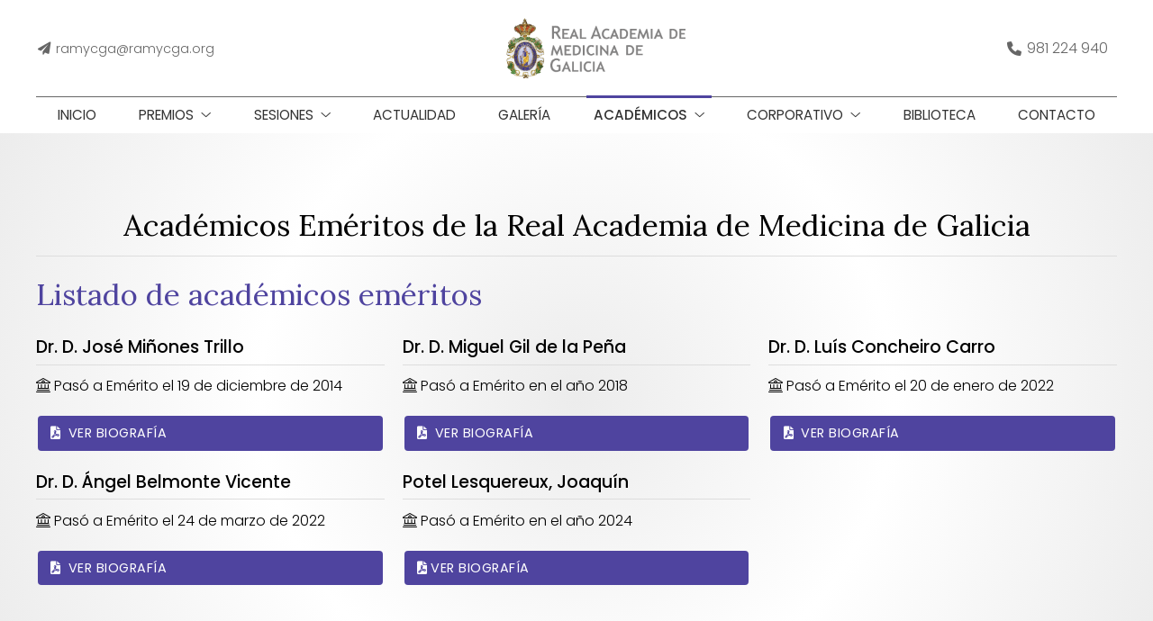

--- FILE ---
content_type: text/html; charset=utf-8
request_url: https://www.ramycga.org/academicos-emeritos-galicia.aspx
body_size: 5340
content:

<!DOCTYPE html>

<html lang="es">
<head>
    <!-- Metas comunes -->
    <title>
	 Académicos Eméritos - Real Academia de Medicina de Galicia
</title>
    
    <meta name="description" content="Mostramos el listado de los académicos eméritos de Galicia que forman parte de la Real Academia de Medicina de Galicia. Contamos su formación y actividad.">
	
    
     
    <meta property="og:url" content="https://www.ramycga.org/academicos-emeritos-galicia.aspx">
    <meta property="og:image" content="https://www.ramycga.org/images/logo-real-academia.jpg">
<meta charset="UTF-8" /><meta name="viewport" content="width=device-width, initial-scale=1.0, maximum-scale=5" /><meta name="author" content="Páxinas Galegas" /><meta property="og:type" content="website" />

    <!-- Carga de favicon -->
    <link rel="icon" type="image/png" href="/images/favicon.png" sizes="96x96" />

    <!-- Pre-conexión con servidores externos para la solicitud de múltiples recursos -->
    <link rel="preconnect" href="https://ajax.googleapis.com/" /><link rel="dns-prefetch" href="https://ajax.googleapis.com/" /><link rel="preconnect" href="https://fonts.googleapis.com" /><link rel="preconnect" href="https://fonts.gstatic.com" crossorigin="" />

    <!-- Precarga de recursos CSS Comunes-->
    <link rel="preload" as="style" href="/css/normalize.css" /><link rel="preload" as="style" href="/css/main.css" /><link rel="preload" as="style" href="/css/header.css" /><link rel="preload" as="style" href="/css/footer.css" /><link rel="preload" as="style" href="/css/components.css" /><link rel="preload" as="style" href="/css/fontawesome.css" />

    <!-- Precarga de recursos JS -->
    <link rel="preload" as="script" href="/js/base.js" /><link rel="preload" as="script" href="/js/header.js" />

    <!-- Recursos CSS (precargados) -->
    <link href="https://fonts.googleapis.com/css2?family=Lora&amp;family=Poppins:wght@300;400;500&amp;display=swap" rel="stylesheet" /><link rel="stylesheet" href="/css/normalize.css" /><link rel="stylesheet" href="/css/main.css" /><link rel="stylesheet" href="/css/header.css" /><link rel="stylesheet" href="/css/footer.css" /><link rel="stylesheet" href="/css/components.css" /><link rel="stylesheet" href="/css/fontawesome.css" />

    <!-- Recursos JS con defer (preconectados). Se cargarán y ejecutarán en orden cuando el DOM esté listo -->
    <script defer src="https://ajax.googleapis.com/ajax/libs/jquery/3.5.1/jquery.min.js"></script>
    <script defer src="/js/header.js"></script>
    

    <!-- Recursos JS con async. Se cargarán en cualquier orden y se ejecutarán a medida que estén disponibles -->
    <script async src="https://stats.administrarweb.es/Vcounter.js" data-empid="177524A"></script>
    <script async src="https://cookies.administrarweb.es/pgcookies.min.js" id="pgcookies" data-style="modern" data-product="web"></script>

    
	
	<link rel="canonical" href="https://www.ramycga.org/academicos-emeritos-galicia.aspx">
	

    <script defer src="/js/base.js"></script>
</head>
<body>
    <form method="post" action="./academicos-emeritos-galicia.aspx" id="formSiteMaster">
<div class="aspNetHidden">
<input type="hidden" name="__VIEWSTATE" id="__VIEWSTATE" value="e8kpDmFKYoju6BsmSKw4U8OrL0ZFJ/30j7ypKQxBWiFDzzWGEdPOR5av94Fd3r4NdoKavl33Ih33fUxU0JgjYjLEBgH6/qfKR9iCedCRzpIFDpLItSnmV4uE8KzN2daI" />
</div>

<script type="text/javascript">
//<![CDATA[
var theForm = document.forms['formSiteMaster'];
if (!theForm) {
    theForm = document.formSiteMaster;
}
function __doPostBack(eventTarget, eventArgument) {
    if (!theForm.onsubmit || (theForm.onsubmit() != false)) {
        theForm.__EVENTTARGET.value = eventTarget;
        theForm.__EVENTARGUMENT.value = eventArgument;
        theForm.submit();
    }
}
//]]>
</script>


<script src="/WebResource.axd?d=pynGkmcFUV13He1Qd6_TZJwl7hJEb-VQ5TOTEu4Fe-IHH_AjkJC1F1HFKgh2acOm9YB85VozlHade9M2usCqgg2&amp;t=638901608248157332" type="text/javascript"></script>

<div class="aspNetHidden">

	<input type="hidden" name="__VIEWSTATEGENERATOR" id="__VIEWSTATEGENERATOR" value="C69499F7" />
	<input type="hidden" name="__SCROLLPOSITIONX" id="__SCROLLPOSITIONX" value="0" />
	<input type="hidden" name="__SCROLLPOSITIONY" id="__SCROLLPOSITIONY" value="0" />
	<input type="hidden" name="__EVENTTARGET" id="__EVENTTARGET" value="" />
	<input type="hidden" name="__EVENTARGUMENT" id="__EVENTARGUMENT" value="" />
</div>
        

 <header class="header header--sticky">
        <div class="header__overlay"></div>
        <div class="header__container">
             <div class="header__container-inner container">
                <div class="header__info">
                    <div class="hamburger">
                        <div class="bar top"></div>
                        <div class="bar middle"></div>
                        <div class="bar bottom"></div>
                    </div>
                    <div class="header__info-inner">
                        <span class="mail"><i class="fa-solid fa-paper-plane fa-fw"></i> ramycga@ramycga.org</span>
                    </div>
                </div>
                <div class="header__logo">
                    <a class="header__logo-link" href="/" title="Real Academia de Medicina de Galicia"><img class="header__logo-img" src="/images/logo-real-academia.png" alt="Real Academia de Medicina de Galicia"></a>
                </div>
                <div class="header__info">
                    <div class="header__info-inner">
                        <div class="buttons">
                            <ul class="buttons__phones ">
                                <li class="telefono"><a href="tel:981224940" title="Llamar a Real Academia de Medicina de Galicia"><i class="fa-solid fa-phone fa-fw"></i> <span>981 224 940</span></a></li>
                            </ul>
                        </div>
                    </div>
                </div>
            </div>
        </div>
        <nav class="nav nav--right">

            <ul class="nav__list container">
                <li class="nav__item"><a class="nav__link" href="/"><span class="nav__txt">Inicio</span></a></li>
                <li class="nav__item nav__item--has-sub">
                    <a class="nav__link" href="javascript:void(0);"><span class="nav__txt">Premios</span><span class="nav__down"><i class="fal fa-angle-down"></i></span></a>
                    <ul class="nav__submenu">
                        <li class="nav__item"><a class="nav__link" href="premios-convocados_cb8139.html"><span class="nav__txt">Convocados</span></a></li>
                        <li class="nav__item"><a class="nav__link" href="premios-otorgados_cb8140.html"><span class="nav__txt">Otorgados</span></a></li>
                        <li class="nav__item"><a class="nav__link" href="premios-otras-convocatorias_cb8212.html"><span class="nav__txt">Otras convocatorias</span></a></li>
                    </ul>
                </li>
                <li class="nav__item nav__item--has-sub">
                    <a class="nav__link" href="javascript:void(0);"><span class="nav__txt">Sesiones</span><span class="nav__down"><i class="fal fa-angle-down"></i></span></a>
                    <ul class="nav__submenu">
                        <li class="nav__item"><a class="nav__link" href="divulgacion-sanitaria_evc1107.html"><span class="nav__txt">Divulgación sanitaria</span></a></li>
                        <li class="nav__item"><a class="nav__link" href="sesiones-solemnes_evc9.html"><span class="nav__txt">Sesiones solemnes</span></a></li>
                        <li class="nav__item"><a class="nav__link" href="sesiones-ordinarias_evc10.html"><span class="nav__txt">Sesiones ordinarias</span></a></li>
                        <li class="nav__item"><a class="nav__link" href="sesiones-institucionales_evc11.html"><span class="nav__txt">Sesiones institucionales</span></a></li>
                        <li class="nav__item"><a class="nav__link" href="sesiones-cientificas_evc12.html"><span class="nav__txt">Sesiones científicas</span></a></li>
                    </ul>
                </li>
                <li class="nav__item"><a data-comp="noticias" class="nav__link" href="noticias.html"><span class="nav__txt">Actualidad</span></a></li>
                <li class="nav__item"><a data-comp="galeria" class="nav__link" href="galerias.html"><span class="nav__txt">Galería</span></a></li>
                
                <li class="nav__item nav__item--has-sub">
                    <a class="nav__link" href="javascript:void(0);"><span class="nav__txt">Académicos</span><span class="nav__down"><i class="fal fa-angle-down"></i></span></a>
                    <ul class="nav__submenu">
                        <li class="nav__item"><a class="nav__link" href="academicos-numerarios-galicia.aspx"><span class="nav__txt">Académicos numerarios</span></a></li>
                        <li class="nav__item"><a class="nav__link" href="academicos-emeritos-galicia.aspx"><span class="nav__txt">Académicos eméritos</span></a></li>
                        <li class="nav__item"><a class="nav__link" href="academicos-correspondientes-galicia.aspx"><span class="nav__txt">Académicos correspondientes</span></a></li>
                        <li class="nav__item"><a class="nav__link" href="academicos-electos-galicia.aspx"><span class="nav__txt">Académicos electos</span></a></li>
                    </ul>
                </li>
                <li class="nav__item nav__item--has-sub">
                    <a class="nav__link" href="javascript:void(0);"><span class="nav__txt">Corporativo</span><span class="nav__down"><i class="fal fa-angle-down"></i></span></a>
                    <ul class="nav__submenu">
                        <li class="nav__sep">Historia</li>
                        <li class="nav__item "><a class="nav__link" href="origen-real-academia-medicina.aspx"><span class="nav__txt">Origen, territorio, atribuciones y estructura</span></a></li>
                        <li class="nav__item "><a class="nav__link" href="traslado-real-academia-medicina-galicia.aspx"><span class="nav__txt">Traslado de la Academia a La Coruña</span></a></li>
                        <li class="nav__item"><a class="nav__link" href="competencias-actuales-real-academia.aspx"><span class="nav__txt">Competencias actuales</span></a></li>
                        <li class="nav__item"><a class="nav__link" href="actividades-real-academia.aspx"><span class="nav__txt">Actividades destacables</span></a></li>
                        <li class="nav__item"><a class="nav__link" href="organigrama-actual-real-academia.aspx"><span class="nav__txt">Organigrama actual</span></a></li>
                        <li class="nav__sep">Organigrama-Estatutos</li>
                        <li class="nav__item "><a class="nav__link" href="organigrama-real-academia.aspx"><span class="nav__txt">Organigrama</span></a></li>
                        <li class="nav__item"><a class="nav__link" href="secciones-academia-medicina-galicia.aspx"><span class="nav__txt">Secciones y Comisiones de la Real Academia</span></a></li>
                        <li class="nav__sep">Organigrama-Estatutos</li>
                        <li class="nav__item "><a class="nav__link" href="distinciones-real-academia-medicina.aspx"><span class="nav__txt">Distinciones</span></a></li>
                        <li class="nav__item"><a class="nav__link" href="corporativo-noticias-y-notas-de-prensa_cb8128.html"><span class="nav__txt">Noticias y notas de prensa</span></a></li>
                    </ul>
                </li>
                <li class="nav__item"><a class="nav__link" href="http://www.opacmeiga.rbgalicia.org/ResultadoBusqueda.aspx?CodigoBiblioteca=COB026&Valores=Incorporacions" target="_blank"><span class="nav__txt">Biblioteca</span></a></li>
                <li class="nav__item"><a class="nav__link" href="contacto-real-academia.aspx"><span class="nav__txt">Contacto</span></a></li>
            </ul>
            <div class="nav__info font--center">
                <span class="mail"><i class="fa-solid fa-paper-plane fa-fw"></i> ramycga@ramycga.org</span>
            </div>
        </nav>
    </header>
        
    
    <main>

		<section class="section section--gradient">
			<div class="container">
				<h1 class="title title--1 title--line font--center"> Académicos Eméritos de la Real Academia de Medicina de Galicia</h1>
				<h2 class="title title--1 font--primary"> Listado de académicos eméritos</h2>
	                <div class="grid-auto grid-auto--sesiones" style="--mobile: 1; --tablet: 2; --pc: 3">
                       
                        <div>
                            <h3 class="title title--4 title--line">Dr. D. José Miñones Trillo </h3>
                            <p><i class="fal fa-university"></i> Pasó a Emérito el 19 de diciembre de 2014</p>
                            <a href="pdf/Jose-Miñones-Trillo.pdf" target="_blank" title="Dr. D. José Miñones Trillo" class="button button--primary"><i class="fa-solid fa-file-pdf"></i> <span>Ver biografía</span></a>
                        </div>

                        <div>
                            <h3 class="title title--4 title--line">Dr. D. Miguel Gil de la Peña</h3>
                            <p><i class="fal fa-university"></i> Pasó a Emérito en el año 2018</p>
                            <a href="pdf/Gil-de-la-Peña-Miguel.pdf" target="_blank" title="Dr. D. Miguel Gil de la Peña" class="button button--primary"><i class="fa-solid fa-file-pdf"></i> <span>Ver biografía</span></a>
                        </div>


                       
                        <div>
                            <h3 class="title title--4 title--line">Dr. D. Luís Concheiro Carro</h3>
                            <p><i class="fal fa-university"></i> Pasó a Emérito el 20 de enero de 2022</p>
                            <a href="pdf/Concheiro-Carro.pdf" target="_blank" title="Dr. D. Luís Concheiro Carro" class="button button--primary"><i class="fa-solid fa-file-pdf"></i> <span>Ver biografía</span></a>
                        </div>
                        
                        <div>
                            <h3 class="title title--4 title--line">Dr. D. Ángel Belmonte Vicente</h3>
                            <p><i class="fal fa-university"></i> Pasó a Emérito el 24 de marzo de 2022</p>
                            <a href="pdf/Belmonte-Vicente-Angel.pdf" target="_blank" title="Dr. D. Ángel Belmonte Vicente" class="button button--primary"><i class="fa-solid fa-file-pdf"></i> <span>Ver biografía</span></a>
                        </div>
                              <div>
     <h3 class="title title--4 title--line">Potel Lesquereux, Joaquín</h3>
     <p><i class="fal fa-university"></i> Pasó a Emérito en el año 2024</p>
     <a href="pdf/Potel-Lesquereux-Joaquín.pdf" target="_blank" title="Potel Lesquereux, Joaquín" class="button button--primary"><i class="fa-solid fa-file-pdf"></i><span>Ver biografía</span></a>
 </div>       
				</div>
			</div>
		</section>
	
    </main>

        

<footer class="footer">
    <div class="footer__info1 font--center">
        <div class="footer__inner container">
            <p class="footer__title title title--2">Real Academia de Medicina de Galicia</p>
            <div class="footer__logos">
                <div>
                    <img src="images/instituto-espana.png" alt="Instituto de España">
                </div>
                <div>
                    <span>Mecenazgo de</span>
                    <img src="images/fundacion-barrie.jpg" alt="Fundación Barrié">
                </div>
            </div>
            <ul class="footer__list">
                <li><strong>Dirección:</strong> <span>Durán Loriga, 10 2º - 15003 <span class="block">A Coruña</span></span> </li>
                <li><strong>Teléfono:</strong> <span><a href="tel:981224940" title="Llamar a Real Academia de Medicina de Galicia">981 224 940</a></span></li>
                <li><strong>E-mail:</strong> <span>ramycga@ramycga.org</span> </li>
            </ul>
        </div>
    </div>
    <div class="footer__info2">
        <div class="footer__inner container">
            <div class="footer__legal"><a href="aviso-legal.aspx" title="Ir al Aviso legal" class="block">Aviso legal</a> - <a href="politica-privacidad-cookies.aspx" title="Ir a la Política de privacidad y cookies" class="block">Política de privacidad y cookies</a> - <a  href="http://wcpanel.administrarweb.es/login.aspx?empId=177524A" rel="noreferrer noopener" title="Acceder al área interna" target="_blank">Área Interna</a></div>
            <div class="footer__paxinas"><a href="https://www.paxinasgalegas.es/real-academia-de-medicina-de-galicia-177524em.html" title="Archivos y bibliotecas en A Coruña - Páxinas Galegas" target="_blank" >© Páxinas Galegas</a> </div>
        </div>
    </div>
</footer>
        

    

    

<script type="text/javascript">
//<![CDATA[

theForm.oldSubmit = theForm.submit;
theForm.submit = WebForm_SaveScrollPositionSubmit;

theForm.oldOnSubmit = theForm.onsubmit;
theForm.onsubmit = WebForm_SaveScrollPositionOnSubmit;
//]]>
</script>
</form>
	<div class="go-top" title="Subir al inicio"><i class="fa fa-chevron-up" aria-hidden="true"></i></div>
    <a class="go-web" href="https://museoviruela.ramycga.org/" title="Ir al Museo de la Viruela" target="_blank"><i class="fa-light fa-landmark"></i><span>Museo de la Viruela</span></a>
    <a class="go-diptico" href="/pdf/diptico-viruela.pdf" title="Descargar el díptico del Museo de la Viruela" target="_blank"><i class="fa-light fa-landmark"></i><span>Díptico del Museo </span></a>
</body>
</html>


--- FILE ---
content_type: text/css
request_url: https://www.ramycga.org/css/header.css
body_size: 3478
content:
.header{padding:0 var(--padding-h);color:#333;background:#fff}.header--fixed{position:fixed;width:100%;color:#fff;top:0;left:0;z-index:3;background:rgba(255,255,255,0);transition:background 300ms ease}.header--fixed.--is-active{box-shadow:0 1px 6px rgba(0,0,0,.3);color:var(--font-base);background:rgba(255,255,255,1)}.header--sticky{position:sticky;position:-webkit-sticky;top:0;left:0;z-index:3}.header--sticky.--is-active{box-shadow:0 0 6px rgba(0,0,0,.05)}.header--sticky.--is-active .header__logo{max-width:calc(var(--width-logo) - 25px)}.header--pinned{position:fixed;width:100%;top:0;left:0;box-shadow:0 1px 6px rgba(0,0,0,.3);z-index:3;transition:all 250ms ease}.header--pinned.--not-active{transform:translateY(-100%)}.header--pinned.--is-active{transform:translateY(0)}.header__overlay{position:fixed;width:0%;height:100%;z-index:9;right:0;top:0;background:rgba(0,0,0,0);transition:background 300ms ease}.header__overlay--is-active{background:rgba(0,0,0,.4);width:100%}.header__container{padding:12px 0}.header--sticky.--is-active .header__container{padding:12px 0}.header__container-inner{display:grid;grid-template-columns:min-content 1fr min-content;align-items:center}.header__logo{max-width:var(--width-logo);width:100%;margin:0 auto;transition:max-width 300ms ease}.header--fixed:not(.--is-active) .header__logo img{content:url(/images/logo-invert.svg)}.header--fixed.--is-active .header__logo{max-width:calc(var(--width-logo) - 25px)}.header__logo-link{display:block}.header__logo-img{display:block;width:100%}.header__info{display:flex;align-items:center}.header__info .mail{font-size:.9rem;color:#666;display:none}.header__info:last-child{justify-content:flex-end}.header__info-inner{display:flex;align-items:center;justify-content:flex-end;flex-shrink:0}.header__info-txt{display:none;margin-right:16px}.header__language{display:none}@media only screen and (min-width:1024px){.header__container{padding:20px 0;transition:padding 300ms ease}.header--sticky.--is-active .header__container{padding:12px var(--padding-h)}.header__info .mail{display:block}.header__info--row{flex-direction:row-reverse}.header__info--row .header__info-inner{margin-left:30px}.header__info--column{flex-direction:column;align-items:flex-end}.header__info-txt{display:block}.header__language{display:block;margin-left:12px}}.nav__list{list-style:none}.nav__link{display:block;color:currentColor;text-decoration:none;text-transform:uppercase;letter-spacing:.5px;font-weight:var(--bold2)}.nav__sep:not(:first-child){margin-top:.5rem}.nav__sep{background:#fff;padding:.4rem 1rem;color:var(--primary);font-weight:var(--bold2);border-bottom:3px double;font-size:.95rem;text-transform:uppercase}.nav__submenu{list-style:none}.nav__submenu .nav__link{padding:.6rem 1rem;color:#333;font-size:.95rem;letter-spacing:0;text-transform:none;line-height:1.4em}.nav__info{background:#eee;padding:12px 4px}.nav__info .buttons ul{flex-wrap:wrap}.nav__info .buttons{display:flex;flex-direction:column}.nav__info .buttons ul:not(:last-child){margin-bottom:4px}@media only screen and (max-width:1023px){.nav{position:fixed;top:0;height:100%;overflow:auto;z-index:10;justify-content:space-between;background:#fff;display:flex;flex-direction:column;width:300px}.nav--fade{opacity:0;left:0;z-index:-4;transition:opacity 600ms ease}.nav--fade.nav--left{left:0}.nav--fade.nav--right{right:0}.nav--left{left:-100%;transition:left 400ms ease}.nav--right{right:-100%;transition:right 400ms ease}.nav--is-active{box-shadow:0 0 24px rgba(0,0,0,.3)}.nav--right.nav--is-active{right:0%}.nav--left.nav--is-active{left:0%}.nav--fade.nav--is-active{opacity:1;z-index:9}.nav__language{padding:.5rem}.nav__sep{background:transparent}.nav__list{flex:1;width:100%;overflow:auto}.nav__item{border-bottom:1px solid #ccc}.nav__item--selected>.nav__link{background:var(--primary);color:var(--primary-invert)}.nav__submenu .nav__item--selected>.nav__link{background:transparent;color:var(--primary);font-weight:var(--bold1)}.nav__item--has-sub>a{position:relative}.nav__item--has-sub>a .nav__down{position:absolute;right:0;width:42px;height:100%;display:flex;color:#333;align-items:center;justify-content:center;background:#eee;text-align:center;top:50%;font-size:20px;transform:translateY(-50%)}.--rotate{transform:rotate(180deg)}.nav__link{padding:1rem;color:#333}.nav__submenu{background:#f5f5f5;padding:8px}.nav__submenu:not(.nav__submenu--is-active){display:none}.nav__submenu .nav__item{border:0}.nav__submenu .nav__link{padding:.5rem 1rem;letter-spacing:0}.nav--fullscreen .nav__submenu{display:block!important;margin-top:-.6rem;padding-bottom:.6rem}.nav--fullscreen.nav--fade .nav__list{transform:scale(1.1);transition:all 600ms ease}.nav--fullscreen.nav--fade.nav--is-active .nav__list{transform:scale(1);opacity:1}.nav--fullscreen~.hamburger--is-active{position:relative;z-index:10}.nav--fullscreen~.hamburger--is-active .bar:not(.middle){background:#fff;width:32px}.nav--fullscreen{color:#fff;width:100%;max-width:initial;background:rgba(0,0,0,.84);backdrop-filter:blur(5px);justify-content:center}.nav--fullscreen .nav__container{max-width:500px}.nav--fullscreen .nav__list{display:flex;flex-direction:column;flex:initial;margin:auto;width:100%}.nav--fullscreen .nav__item--has-sub>a .nav__down{display:none}.nav--fullscreen .nav__item{border:none}.nav--fullscreen .nav__item--selected>.nav__link{color:#fff}.nav--fullscreen .nav__item a{color:currentColor;font-size:1.5rem;text-transform:uppercase}.nav--fullscreen .nav__info{background:transparent;box-shadow:initial}.nav--fullscreen .nav__language{background:none;color:#fff;box-shadow:initial;padding:12px;border-bottom:1px solid rgba(255,255,255,.1)}.nav--fullscreen .nav__submenu{background:transparent}.nav--fullscreen .nav__submenu .nav__link{padding:.6rem 1rem;font-size:1.2rem;text-transform:initial}}@media only screen and (min-width:1024px){.nav__language{display:none}.nav__list{border-top:1px solid #666;display:flex;justify-content:space-around}.header--fixed.--is-active .nav__list{border-top:1px solid #ddd}.nav__item{text-align:center;position:relative}.nav__item>.nav__link:after{content:'';display:block;width:0%;height:3px;position:absolute;top:-2px;left:0;right:0;margin:0 auto;transition:width 300ms ease;background:var(--primary)}.nav__item--selected>.nav__link{font-weight:var(--bold1)}.nav__submenu .nav__item--selected>.nav__link{background:#eee}.header--fixed.--is-active .nav__item:hover>.nav__link{color:var(--primary)}.header--fixed.--is-active .nav__item--selected>.nav__link{color:var(--primary)}.nav__list>.nav__item--selected>.nav__link:after,.nav__list>.nav__item:hover>.nav__link:after{width:100%}.nav__link{padding:.5rem;letter-spacing:0;font-size:.9rem}.nav__item--has-sub{position:relative}.nav__item--has-sub .nav__submenu{visibility:hidden;opacity:0;position:absolute;z-index:3;transform:translateY(20%);box-shadow:0 0 4px rgba(0,0,0,.3);left:0;right:0;margin:0 auto;top:100%;background:#fff;text-align:left;min-width:240px;transition:transform 400ms ease,opacity 400ms ease,visibility 0s ease 400ms}.nav__item--has-sub:hover .nav__submenu{visibility:visible;opacity:1;transform:translateY(0%);transition:transform 400ms ease,opacity 400ms ease}.nav__item--has-sub .nav__item{margin:0;text-align:left;border-bottom:1px solid #eee}.nav__item--has-sub .nav__item:hover>.nav__link{background:#eee}.nav__link .nav__down{margin-left:.5rem;display:inline-block}.nav__info{display:none}}@media only screen and (min-width:1200px){.nav__link{font-size:.95rem}}.hamburger{cursor:pointer;margin-right:1rem;padding:4px}.hamburger .bar{display:block;height:2px;width:24px;background:var(--primary);transition:transform 300ms ease}.hamburger .bar.middle{margin:6px auto}.hamburger--is-active .top{transform:translateY(8px) rotateZ(45deg)}.hamburger--is-active .bottom{transform:translateY(-8px) rotateZ(-45deg)}.hamburger--is-active .middle{width:0}.nav--right~.hamburger{transform:translateX(0);transition:all 400ms ease;background:rgba(255,255,255,0)}.nav--right.nav--is-active~.hamburger{transform:translateX(calc(-300px));z-index:10}.nav--right.nav--is-active~.hamburger .bar{background:#fff}@media only screen and (min-width:1024px){.hamburger{display:none}}.header--fixed:not(.--is-active) .buttons{color:#fff}.buttons{display:flex;align-items:center;color:#666}.buttons ul{list-style:none;display:flex;align-items:center}.buttons li{display:inline-block;margin:1px 2px}.buttons a{display:flex;align-items:center;justify-content:center;width:28px;color:inherit;min-height:28px;font-size:1.2rem;text-decoration:none}.buttons__phones li span{display:none;white-space:nowrap}.buttons__phones .full a{width:auto;padding:.2rem .5rem}.buttons__phones .full span{display:block;margin-left:4px}.buttons--bg .facebook{background:var(--color-fb)}.buttons--bg .instagram{background:var(--color-ig)}.buttons--bg .whatsapp{background:var(--color-wa)}.buttons--bg li{background:var(--primary);border:0;border-radius:var(--radius1)}.buttons--bg a{color:#fff;width:28px;height:28px;min-height:28px;font-size:1rem}.buttons--bg a,.buttons--bg a[href^="tel:"]{color:#fff}.buttons--fixed{transition:bottom 300ms ease,transform 300ms ease;position:fixed;bottom:2px;right:0;z-index:1;display:none}.buttons--fixed ul{flex-direction:column;align-items:initial}.buttons--fixed li{margin:2px 0;display:flex;border-radius:var(--radius1) 0 0 var(--radius1);background:var(--primary);color:#fff;border:0;box-shadow:0 0 12px rgba(0,0,0,.1)}.buttons--fixed .whatsapp{background:var(--color-wa)}.buttons--fixed .whatsapp i{color:var(--color-wa)}.buttons--fixed a{width:auto;height:auto;flex:1;border-radius:0;border:0}.buttons--fixed .etiq{display:block;font-size:.8em;line-height:1.2em}.buttons.buttons--fixed .etiq+span{margin-left:0}.buttons--fixed li a>span{display:block;line-height:100%;margin-left:.5rem;flex:1;padding:.25rem .75rem .25rem 0}.buttons--fixed li:not(.full) a>span{display:none}.buttons--fixed i{height:42px;width:48px;font-size:1.125rem;margin:1px;display:flex;align-items:center;justify-content:center;background:#fff;color:var(--primary);border-radius:var(--radius1) 0 0 var(--radius1)}.buttons--fixed li.full i{height:42px;width:42px}.header__info-inner .buttons__social li:not(:nth-child(-n+2)){display:none}@media only screen and (min-width:1024px){.buttons__phones li a{width:auto;padding:.2rem .5rem;font-size:1rem}.buttons__phones li span{display:block;margin-left:4px}.buttons__phones .full a{height:auto}.buttons--bg a{width:28px;height:28px;min-height:28px}.buttons__phones .full a{height:auto}.buttons--fixed{position:fixed;bottom:50%!important;transform:translateY(50%)}.buttons--fixed i{height:46px;width:46px;font-size:1.25rem}.buttons--fixed a{font-size:1.125rem;line-height:100%}.buttons--fixed li a>span{margin-left:.75rem;padding:.25rem 1rem .25rem 0}.buttons--fixed li:not(.full) a>span{display:block}.header__info-inner .buttons__social li:not(:first-child){display:inline-block}}

--- FILE ---
content_type: text/css
request_url: https://www.ramycga.org/css/footer.css
body_size: 255
content:
.footer{background:#fff}.footer p:not(:last-child){margin:0 0 1rem}.footer a:not(.button){color:currentColor;text-decoration:none;display:inline-block}footer .title{border-bottom:1px solid rgba(0,0,0,.1);padding-bottom:.3em;margin-bottom:.3em}.footer__info1{padding:var(--padding-v) var(--padding-h)}.footer__list{transform:translateX(-1rem);width:calc(100% + 2rem)}.footer__list li{display:inline-block;list-style:none;margin:.25rem 1rem}.footer__list li>i{margin-right:4px;color:var(--primary)}.footer__logos{display:grid;grid-gap:1rem;grid-template-columns:1fr 1fr;justify-content:center;max-width:540px;margin:0 auto 1rem}.footer__logos div{display:inline-flex;padding:.5rem;max-width:260px;border:1px solid #eee;flex-direction:column;justify-content:center;align-items:center}.footer__logos img{max-width:221px;width:100%;display:block}.footer__info2{padding:1rem var(--padding-h);border-top:1px solid rgba(0,0,0,.05);font-size:.8rem;text-align:center}.footer__paxinas{margin:12px 0 0}.footer__paxinas a{display:block;color:#fff;font:normal 12px/16px Arial;text-transform:uppercase;opacity:.3;background:linear-gradient(rgba(255,255,255,0),rgba(255,255,255,0))}@media screen and (min-width:821px){.footer__info1{padding:min(var(--padding-v),3rem) var(--padding-h)}.footer__info2 .footer__inner{display:flex;justify-content:space-between;flex-wrap:wrap}.footer__paxinas{margin:0 0 0 24px}}